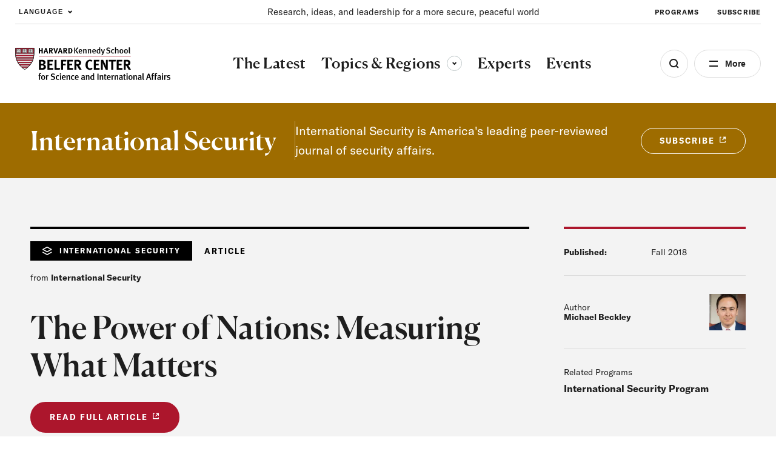

--- FILE ---
content_type: text/html; charset=UTF-8
request_url: https://www.belfercenter.org/publication/power-nations-measuring-what-matters
body_size: 56467
content:
<!DOCTYPE html>
<html lang="en" dir="ltr" prefix="og: https://ogp.me/ns#">
  <head>
    <meta charset="utf-8" />
<link rel="preconnect" href="//www.googletagmanager.com" crossorigin="anonymous" />
<link rel="preconnect" href="//www.google-analytics.com" crossorigin="anonymous" />
<link rel="preconnect" href="//stats.g.doubleclick.net" crossorigin="anonymous" />
<link rel="preload" href="/themes/custom/belfer/assets/fonts/icomoon.woff2?dl8yb7" as="font" crossorigin="anonymous" />
<meta name="description" content="Current gross indicators such as population and GDP are misleading in terms of a country’s relative power. Power can be calculated more accurately by subtracting a country’s liabilities from its assets." />
<link rel="canonical" href="https://www.belfercenter.org/publication/power-nations-measuring-what-matters" />
<link rel="image_src" href="https://www.belfercenter.org/sites/default/files/styles/1200x630/public/2024-08/Belfer%20Center%20logo%20image.jpg?itok=05GNzJn4" />
<meta property="og:site_name" content="The Belfer Center for Science and International Affairs" />
<meta property="og:type" content="website" />
<meta property="og:url" content="https://www.belfercenter.org/publication/power-nations-measuring-what-matters" />
<meta property="og:title" content="The Power of Nations: Measuring What Matters" />
<meta property="og:image" content="https://www.belfercenter.org/sites/default/files/styles/1200x630/pantheon-files-migration/images/publication/feature/AP_18008167854536.jpg?itok=7pCAzn7J" />
<meta property="og:image:width" content="1200" />
<meta property="og:image:height" content="630" />
<meta name="Generator" content="Interactive Strategies (https://www.interactivestrategies.com)" />
<meta name="MobileOptimized" content="width" />
<meta name="HandheldFriendly" content="true" />
<meta name="viewport" content="width=device-width, initial-scale=1.0" />
<link rel="manifest" href="https://www.belfercenter.org/themes/custom/belfer/assets/pwa/manifest.json?v=20230824" crossorigin="use-credentials" />
<link rel="apple-touch-icon" href="https://www.belfercenter.org/themes/custom/belfer/assets/pwa/icons/apple-touch-icon.png?v=20230824" sizes="180x180" type="image/png" />
<link rel="mask-icon" href="https://www.belfercenter.org/themes/custom/belfer/assets/pwa/icons/favicon.svg?v=20230824" color="#ffffff" />
<meta name="msapplication-config" content="/themes/custom/belfer/assets/pwa/browserconfig.xml?v=20230824" />
<meta name="msapplication-TileColor" content="#ffffff" />
<meta name="theme-color" content="#ff0000" />
<style>@font-face{font-family:'icomoon';src:url('/themes/custom/belfer/assets/fonts/icomoon.woff2?dl8yb7')format('woff2');font-weight:normal;font-style:normal;font-display:swap;}</style>
<script>  
  window.dataLayer = window.dataLayer || [];
  window.dataLayer.push({
    'topic': 'History',
    'region': 'Russia',
    'content_type': 'Article',
    'program': 'International Security Program',
  });
  </script>
<script type="application/ld+json">{
    "@context": "https://schema.org",
    "@graph": [
        {
            "@type": "Article",
            "headline": "The Power of Nations: Measuring What Matters",
            "name": "The Power of Nations: Measuring What Matters",
            "datePublished": "2018-11-01",
            "publisher": {
                "@type": "Organization",
                "name": "Belfer Center",
                "url": "https://www.belfercenter.org"
            },
            "author": [
                {
                    "@type": "Person",
                    "name": "Michael Beckley"
                }
            ]
        },
        {
            "@type": "Organization",
            "name": "The Belfer Center for Science and International Affairs",
            "url": "https://www.belfercenter.org",
            "logo": {
                "@type": "ImageObject",
                "url": "https://www.belfercenter.org/themes/custom/belfer/assets/images/belfer-center-logo-white.svg",
                "width": "271",
                "height": "58"
            },
            "address": {
                "@type": "PostalAddress",
                "streetAddress": "79 John F. Kennedy Street",
                "addressLocality": "Cambridge",
                "addressRegion": "MA",
                "postalCode": "02138",
                "addressCountry": "US"
            },
            "sameAs": [
                "https://www.linkedin.com/company/belfercenter/",
                "https://www.instagram.com/belfercenter/",
                "https://www.youtube.com/user/BelferCenter",
                "https://www.facebook.com/belfercenter/",
                "https://soundcloud.com/belfercenter"
            ]
        }
    ]
}</script>
<link rel="icon" href="/core/misc/favicon.ico" type="image/vnd.microsoft.icon" />

    <title>The Power of Nations: Measuring What Matters | The Belfer Center for Science and International Affairs</title>
    <link rel="stylesheet" media="all" href="/sites/default/files/css/css_o9s1U8vNhH5Eh3DLa5FUOpC3ffHtqmc_Fkd5CDzay8c.css?delta=0&amp;language=en&amp;theme=belfer&amp;include=eJxFjEEKgDAMBD9U6pMksbGVphqy7cHfK6J4WYYZWBZdxScmSOCX9VhqvId07oSKLzQBKAuCkVN2soIp-TDS-Js4dhusG4qkgBNd2vN-AVnSKME" />
<link rel="stylesheet" media="all" href="/sites/default/files/css/css_lyDVU-6U95aADnVQagke50K45aXSC5mh_3P95w9mj7M.css?delta=1&amp;language=en&amp;theme=belfer&amp;include=eJxFjEEKgDAMBD9U6pMksbGVphqy7cHfK6J4WYYZWBZdxScmSOCX9VhqvId07oSKLzQBKAuCkVN2soIp-TDS-Js4dhusG4qkgBNd2vN-AVnSKME" />

    

    
    <link rel="preload" href="/themes/custom/belfer/assets/fonts/icomoon.woff2?de47sx" as="font" crossorigin="anonymous">
    <link rel="preload" href="/themes/custom/belfer/assets/fonts/canela-medium.woff2" as="font" crossorigin="anonymous">
    <link rel="preload" href="/themes/custom/belfer/assets/fonts/gt-america-standard-regular.woff2" as="font" crossorigin="anonymous">
    <link rel="preload" href="/themes/custom/belfer/assets/fonts/gt-america-standard-regular-italic.woff2" as="font" crossorigin="anonymous">
    <link rel="preload" href="/themes/custom/belfer/assets/fonts/gt-america-standard-bold.woff2" as="font" crossorigin="anonymous">
    <link rel="preload" href="/themes/custom/belfer/assets/fonts/gt-america-standard-bold-italic.woff2" as="font" crossorigin="anonymous">

    <style>
      @font-face {
        font-family: 'icomoon';
        src: url('/themes/custom/belfer/assets/fonts/icomoon.woff2?de47sx') format('woff2');
        font-weight: normal;
        font-style: normal;
        font-display: swap;
      }

      @font-face {
        font-family: 'Canela';
        src: url('/themes/custom/belfer/assets/fonts/canela-medium.woff2') format("woff2");
        font-weight: 500;
        font-style: normal;
        font-display: swap;
      }

      @font-face {
        font-family: 'GT-American-Standard';
        src: url('/themes/custom/belfer/assets/fonts/gt-america-standard-regular.woff2') format("woff2");
        font-weight: 400;
        font-style: normal;
        font-display: swap;
      }

      @font-face {
        font-family: 'GT-American-Standard';
        src: url('/themes/custom/belfer/assets/fonts/gt-america-standard-regular-italic.woff2') format("woff2");
        font-weight: 400;
        font-style: italic;
        font-display: swap;
      }

      @font-face {
        font-family: 'GT-American-Standard';
        src: url('/themes/custom/belfer/assets/fonts/gt-america-standard-bold.woff2') format("woff2");
        font-weight: 700;
        font-style: normal;
        font-display: swap;
      }

      @font-face {
        font-family: 'GT-American-Standard';
        src: url('/themes/custom/belfer/assets/fonts/gt-america-standard-bold-italic.woff2') format("woff2");
        font-weight: 700;
        font-style: italic;
        font-display: swap;
      }
    </style>

        <link rel="preconnect" href="//www.googletagmanager.com" crossorigin="anonymous">
    <link rel="preconnect" href="//www.google-analytics.com" crossorigin="anonymous">
    <link rel="preconnect" href="//www.google.com" crossorigin="anonymous">
    <link rel="preconnect" href="//stats.g.doubleclick.net" crossorigin="anonymous">

    <title></title>
    <meta charset="utf-8">
    <meta name="viewport" content="width=device-width, initial-scale=1.0">

        <link rel="manifest" href="/themes/custom/belfer/assets/pwa/manifest.json" crossorigin="use-credentials">
    <link rel="icon" href="/themes/custom/belfer/assets/pwa/icons/favicon.ico">
    <link rel="icon" href="/themes/custom/belfer/assets/pwa/icons/favicon.svg" type="image/svg+xml">
    <link rel="apple-touch-icon" href="/themes/custom/belfer/assets/pwa/icons/apple-touch-icon.png">
    <meta name="theme-color" content="#ff0000">
    <!-- Google Tag Manager -->
    <script>(function(w,d,s,l,i){w[l]=w[l]||[];w[l].push({'gtm.start':
    new Date().getTime(),event:'gtm.js'});var f=d.getElementsByTagName(s)[0],
    j=d.createElement(s),dl=l!='dataLayer'?'&l='+l:'';j.async=true;j.src=
    'https://www.googletagmanager.com/gtm.js?id='+i+dl;f.parentNode.insertBefore(j,f);
    })(window,document,'script','dataLayer','GTM-PR3RMG');</script>
    <!-- End Google Tag Manager -->
  </head>

  <body class="path-node page-node-type-research-and-analysis">
    <!-- Google Tag Manager (noscript) -->
    <noscript><iframe src="https://www.googletagmanager.com/ns.html?id=GTM-PR3RMG"
    height="0" width="0" style="display:none;visibility:hidden"></iframe></noscript>
    <!-- End Google Tag Manager (noscript) -->
        <a class="skiplink" href="#maincontent">Skip to main content</a>

    
      <div class="dialog-off-canvas-main-canvas" data-off-canvas-main-canvas>
    <div class="page-container">
  
<section
  id="site-header-search"
  class="site-header-search"
  aria-hidden="true"
>
  <div class="site-header-search-inner">

    <form
      role="search"
      method="GET"
      action="/search"
      aria-label="Search by keyword"
    >
      <input
        class="js-search-field"
        type="search"
        name="keywords"
        aria-label="Search"
        placeholder="Search Term"
      >
      <button
        class="js-search-submit"
        type="submit"
        aria-label="Submit"
        disabled
      ></button>
    </form>

    <div class="search-tags">
      <div class="eyebrow -small">Explore the Latest</div>
      <ul class="search-tag-list">      
                  <li class="site-header-utility-nav-item">
                                                <a class="btn -hollow -tag" href="/collection/us-china-relations" target="">
              U.S. China Relations
            </a>
          </li>
                  <li class="site-header-utility-nav-item">
                                                <a class="btn -hollow -tag" href="/topics/energy" target="">
              Energy
            </a>
          </li>
                  <li class="site-header-utility-nav-item">
                                                <a class="btn -hollow -tag" href="/topics/artificial-intelligence" target="">
              Artificial Intelligence
            </a>
          </li>
                  <li class="site-header-utility-nav-item">
                                                <a class="btn -hollow -tag" href="/collection/ukraine" target="">
              Ukraine
            </a>
          </li>
                  <li class="site-header-utility-nav-item">
                                                <a class="btn -hollow -tag" href="/topics/science-technology" target="">
              Science &amp; Tech
            </a>
          </li>
                  <li class="site-header-utility-nav-item">
                                                <a class="btn -hollow -tag" href="/regions/middle-east-north-africa" target="">
              Middle East &amp; North Africa
            </a>
          </li>
              </ul>
    </div>

  </div>

  <button
    class="btn -close site-header-search-close js-search-close"
    type="button"
    aria-label="Close"
  ></button>

</section>
<section
  id="site-header-side-menu"
  class="side-menu"
  data-level="1"
  aria-hidden="true"
>
  <button
    class="btn -close menu-close js-menu-close"
    type="button"
    aria-label="Close"
  ></button>

  <button class="menu-back js-menu-back" type="button" aria-label="Back"></button>

  <div class="inner">
    <nav class="nav" aria-label="Side Navigation">
      <ul class="nav-main">
                  <li>
                                                                                  <a
                class="nav-main-link"
                href="/latest"
                aria-current="false"
                target=""
              >
                <span>The Latest</span>
              </a>
                      </li>
                  <li>
                          <button
                class="nav-main-link nav-main-next js-menu-next"
                type="button"
                aria-label="View Dropdown"
              >
                <span>Topics &amp; Regions</span>
              </button>

              <div class="nav-main-panel" aria-hidden="true">
                <ul class="side-menu-dropdown">
                  <li class="side-menu-dropdown-intro">
                    <p>Research and insight to improve policy and governance at local, national, and global levels.</p>

                                                                <a href="/topics-regions" class="-cta-link -white">View All </a>
                                      </li>

                  <li class="side-menu-dropdown-links">
                                          <section class="side-menu-dropdown-link-section">
                        <div class="eyebrow">Topics</div>

                                                  <ul class="side-menu-dropdown-linklist">
                                                          <li>
                                <a href="/topics/artificial-intelligence" class="side-menu-dropdown-link">Artificial Intelligence</a>
                              </li>
                                                          <li>
                                <a href="/topics/conflict-conflict-resolution" class="side-menu-dropdown-link">Conflict &amp; Conflict Resolution</a>
                              </li>
                                                          <li>
                                <a href="/topics/economics-global-affairs" class="side-menu-dropdown-link">Economics &amp; Global Affairs</a>
                              </li>
                                                          <li>
                                <a href="/topics/energy" class="side-menu-dropdown-link">Energy</a>
                              </li>
                                                          <li>
                                <a href="/topics/environment-climate-change" class="side-menu-dropdown-link">Environment &amp; Climate Change</a>
                              </li>
                                                          <li>
                                <a href="/topics/global-health" class="side-menu-dropdown-link">Global Health</a>
                              </li>
                                                          <li>
                                <a href="/topics/governance" class="side-menu-dropdown-link">Governance</a>
                              </li>
                                                          <li>
                                <a href="/topics/international-relations" class="side-menu-dropdown-link">International Relations</a>
                              </li>
                                                          <li>
                                <a href="/topics/international-security-defense" class="side-menu-dropdown-link">International Security &amp; Defense</a>
                              </li>
                                                          <li>
                                <a href="/topics/nuclear-issues" class="side-menu-dropdown-link">Nuclear Issues</a>
                              </li>
                                                          <li>
                                <a href="/topics/science-technology" class="side-menu-dropdown-link">Science &amp; Technology</a>
                              </li>
                                                      </ul>
                                              </section>
                                          <section class="side-menu-dropdown-link-section">
                        <div class="eyebrow">Regions</div>

                                                  <ul class="side-menu-dropdown-linklist">
                                                          <li>
                                <a href="/regions/arctic" class="side-menu-dropdown-link">Arctic</a>
                              </li>
                                                          <li>
                                <a href="/regions/africa" class="side-menu-dropdown-link">Africa</a>
                              </li>
                                                          <li>
                                <a href="/regions/asia-pacific" class="side-menu-dropdown-link">Asia &amp; the Pacific</a>
                              </li>
                                                          <li>
                                <a href="/regions/europe" class="side-menu-dropdown-link">Europe</a>
                              </li>
                                                          <li>
                                <a href="/regions/middle-east-north-africa" class="side-menu-dropdown-link">Middle East &amp; North Africa</a>
                              </li>
                                                          <li>
                                <a href="/regions/north-america" class="side-menu-dropdown-link">North America</a>
                              </li>
                                                          <li>
                                <a href="/regions/russia" class="side-menu-dropdown-link">Russia</a>
                              </li>
                                                          <li>
                                <a href="/regions/south-america" class="side-menu-dropdown-link">South America</a>
                              </li>
                                                          <li>
                                <a href="/regions/south-asia" class="side-menu-dropdown-link">South Asia</a>
                              </li>
                                                      </ul>
                                              </section>
                                      </li>
                </ul>
              </div>
                      </li>
                  <li>
                                                                                  <a
                class="nav-main-link"
                href="/experts"
                aria-current="false"
                target=""
              >
                <span>Experts</span>
              </a>
                      </li>
                  <li>
                                                                                  <a
                class="nav-main-link"
                href="/events"
                aria-current="false"
                target=""
              >
                <span>Events</span>
              </a>
                      </li>
              </ul>

      <ul class="nav-utility">
                  <li>
                                                            <a
              class="nav-utility-link"
              href="/about-us"
              aria-current="false"
              target=""
              
            >
              <span>About</span>
            </a>
          </li>
                  <li>
                                                            <a
              class="nav-utility-link"
              href="/programs"
              aria-current="false"
              target=""
              
            >
              <span>Programs</span>
            </a>
          </li>
                  <li>
                                                            <a
              class="nav-utility-link"
              href="/fellowships"
              aria-current="false"
              target=""
              
            >
              <span>Fellowships</span>
            </a>
          </li>
                  <li>
                                                            <a
              class="nav-utility-link"
              href="/students"
              aria-current="false"
              target=""
              
            >
              <span>Students</span>
            </a>
          </li>
                  <li>
                                                            <a
              class="nav-utility-link"
              href="/press"
              aria-current="false"
              target=""
              
            >
              <span>For Press</span>
            </a>
          </li>
                  <li>
                                                            <a
              class="nav-utility-link"
              href="/research-analysis"
              aria-current="false"
              target=""
              
            >
              <span>Research &amp; Analysis</span>
            </a>
          </li>
                  <li>
                                                            <a
              class="nav-utility-link"
              href="/careers"
              aria-current="false"
              target=""
              
            >
              <span>Careers</span>
            </a>
          </li>
                  <li>
                                                            <a
              class="nav-utility-link"
              href="/collection/international-security"
              aria-current="false"
              target=""
              data-italic="true"
            >
              <span>International Security</span>
            </a>
          </li>
              </ul>
    </nav>
  </div>
</section>
<header class="site-header">
	<div class="site-header-inner">
				<div
			class="site-header-utility">
						<div class="site-header-language">
				<button type="button" class="site-header-utility-nav-link site-header-language-toggle js-site-header-dropdown-toggle" aria-expanded="false" data-dropdown="true" aria-label="Expand Dropdown Menu">
					Language
				</button>
				<div class="site-header-dropdown js-site-header-dropdown" aria-hidden="true">
					  
<div class="gtranslate_wrapper"></div><script>window.gtranslateSettings = {"switcher_horizontal_position":"left","switcher_vertical_position":"bottom","horizontal_position":"inline","vertical_position":"inline","float_switcher_open_direction":"top","switcher_open_direction":"bottom","default_language":"en","native_language_names":1,"detect_browser_language":0,"add_new_line":1,"select_language_label":"Language","flag_size":32,"flag_style":"2d","globe_size":60,"alt_flags":[],"wrapper_selector":".gtranslate_wrapper","url_structure":"none","custom_domains":null,"languages":["en","ar","zh-CN","fr","ru","es"],"custom_css":""}</script><script>(function(){var js = document.createElement('script');js.setAttribute('src', '/modules/contrib/gtranslate/js/ln.js');js.setAttribute('data-gt-orig-url', '/publication/power-nations-measuring-what-matters');js.setAttribute('data-gt-orig-domain', 'www.belfercenter.org');document.body.appendChild(js);})();</script>

				</div>
			</div>

						<div class="site-header-mission">
				<p>Research, ideas, and leadership for a more secure, peaceful world </p>
			</div>

						<nav class="site-header-utility-nav" aria-label="Utility Navigation">
				<ul class="site-header-utility-nav-items">
											<li class="site-header-utility-nav-item">
																												<a class="site-header-utility-nav-link" href="/programs" target="">
								Programs
							</a>
						</li>
											<li class="site-header-utility-nav-item">
																												<a class="site-header-utility-nav-link" href="/subscribe" target="">
								Subscribe
							</a>
						</li>
									</ul>
			</nav>
		</div>

		<div
			class="site-header-main">
						<a class="logo" href="/" aria-label="HARVARD Kennedy School - Belfer Center">
				<img src="/themes/custom/belfer/assets/images/belfer-center-logo.svg" width="275" height="59" alt="HARVARD Kennedy School - Belfer Center for Science and International Affairs">
			</a>

						<nav class="site-header-nav" aria-label="Main Site Navigation">
				<ul class="site-header-nav-items">
																	<li class="site-header-nav-item">
																																															<a class="site-header-nav-item-link" href="/latest" aria-current="false" target="">
									<span>The Latest</span>
								</a>
													</li>
																	<li class="site-header-nav-item">
																															<button type="button" class="site-header-nav-item-link js-site-header-dropdown-toggle" aria-current="false" aria-expanded="false" aria-controls="site-header-dropdown-topics-regions" data-dropdown="true">
									Topics &amp; Regions
									<span class="dropdown-arrow">
										<span class="sr-text">Toggle sub-menu</span>
									</span>
								</button>

																<div id="site-header-dropdown-topics-regions" class="site-header-dropdown js-site-header-dropdown" data-type="full-width" aria-hidden="true" >
									<div class="site-header-dropdown-inner">
										<div class="site-header-dropdown-content">
											<div class="site-header-dropdown-intro">
												<p>Research and insight to improve policy and governance at local, national, and global levels.</p>

																																						<a href="/topics-regions" class="-cta-link">View All </a>
																							</div>

											<div class="site-header-dropdown-links">
																									<section class="site-header-dropdown-link-section">
														<div class="eyebrow">Topics</div>

																													<ul class="site-header-dropdown-linklist">
																																	<li>
																		<a href="/topics/artificial-intelligence">Artificial Intelligence</a>
																	</li>
																																	<li>
																		<a href="/topics/conflict-conflict-resolution">Conflict &amp; Conflict Resolution</a>
																	</li>
																																	<li>
																		<a href="/topics/economics-global-affairs">Economics &amp; Global Affairs</a>
																	</li>
																																	<li>
																		<a href="/topics/energy">Energy</a>
																	</li>
																																	<li>
																		<a href="/topics/environment-climate-change">Environment &amp; Climate Change</a>
																	</li>
																																	<li>
																		<a href="/topics/global-health">Global Health</a>
																	</li>
																																	<li>
																		<a href="/topics/governance">Governance</a>
																	</li>
																																	<li>
																		<a href="/topics/international-relations">International Relations</a>
																	</li>
																																	<li>
																		<a href="/topics/international-security-defense">International Security &amp; Defense</a>
																	</li>
																																	<li>
																		<a href="/topics/nuclear-issues">Nuclear Issues</a>
																	</li>
																																	<li>
																		<a href="/topics/science-technology">Science &amp; Technology</a>
																	</li>
																															</ul>
																											</section>
																									<section class="site-header-dropdown-link-section">
														<div class="eyebrow">Regions</div>

																													<ul class="site-header-dropdown-linklist">
																																	<li>
																		<a href="/regions/arctic">Arctic</a>
																	</li>
																																	<li>
																		<a href="/regions/africa">Africa</a>
																	</li>
																																	<li>
																		<a href="/regions/asia-pacific">Asia &amp; the Pacific</a>
																	</li>
																																	<li>
																		<a href="/regions/europe">Europe</a>
																	</li>
																																	<li>
																		<a href="/regions/middle-east-north-africa">Middle East &amp; North Africa</a>
																	</li>
																																	<li>
																		<a href="/regions/north-america">North America</a>
																	</li>
																																	<li>
																		<a href="/regions/russia">Russia</a>
																	</li>
																																	<li>
																		<a href="/regions/south-america">South America</a>
																	</li>
																																	<li>
																		<a href="/regions/south-asia">South Asia</a>
																	</li>
																															</ul>
																											</section>
																							</div>
										</div>
									</div>
								</div>
													</li>
																	<li class="site-header-nav-item">
																																															<a class="site-header-nav-item-link" href="/experts" aria-current="false" target="">
									<span>Experts</span>
								</a>
													</li>
																	<li class="site-header-nav-item">
																																															<a class="site-header-nav-item-link" href="/events" aria-current="false" target="">
									<span>Events</span>
								</a>
													</li>
									</ul>
			</nav>

			<div class="site-header-buttons">
				<button class="site-header-search-toggle js-search-open" type="button" aria-label="Open Search Menu" aria-expanded="false" aria-controls="site-header-search"></button>

				<button class="site-header-side-menu-toggle js-site-header-side-menu-toggle" type="button" aria-label="Open Menu" aria-expanded="false" aria-controls="site-header-side-menu">More</button>
			</div>
		</div>
	</div>
</header>


  <main id="maincontent">
    <article class="grid-container">
      
<div data-drupal-messages-fallback class="hidden"></div>
  <div class="hero-promo" data-background-color="yellow">
    <div class="hero-promo-inner">
      <div class="hero-promo-title h5 -white">International Security </div>
      <div class="hero-promo-content">
                  <div class="hero-promo-text">
            <p>International Security is America&#039;s leading peer-reviewed journal of security affairs.</p>
          </div>
        
                  <div class="hero-promo-button">
            <a href="https://mitpressjournals.mit.edu/shop/journal/?issn=0162-2889" class="btn -hollow -white -small">Subscribe</a>
          </div>
              </div>
    </div>
  </div>

<header
  class="hero hero-article"
  data-type="article"
  data-subnav="false"
>
  <div class="hero-article-inner">
    <div class="hero-article-content">
      <div class="hero-article-main">
        <div class="hero-article-type">
                      <div class="hero-article-collection flag -black -collection">International Security</div>
          
                      <div class="eyebrow">Article</div>
          
                      <div class="hero-article-type-source">
              from
                              <strong>International Security</strong>
                
                          </div>
                  </div>

        <div class="hero-article-text">
          <div class="hero-article-text-inner">
            <h1 class="h4">The Power of Nations: Measuring What Matters</h1>

            
                      </div>

                  </div>

        <div class="article-tools">
      <div class="article-tools-info-button">
                    
                        <a href="https://doi.org/10.1162/isec_a_00328" class="btn -medium -red">READ FULL ARTICLE</a>
              
          </div>
  
  <ul class="article-tool-buttons">
          <li>
        <button type="button" class="article-tool-buttons-btn js-dialog-open" data-tool="citation" data-a11y-dialog-show="citation-dialog"><span class="sr-text">View Citation</span></button>
      </li>
        <li>
      <aside class="social-share" data-expanded="false">
  <button
    id="social-share-toggle"
    type="button"
    class="social-share-toggle article-tool-buttons-btn js-social-share-toggle"
    aria-expanded="false"
    aria-controls="social-share-services"
  >
    <span class="sr-text">Share</span>
  </button>
  <div
    id="social-share-services"
    class="social-share-services-container"
    aria-hidden="true"
    aria-labelledby="social-share-toggle"
  >
    <ul class="social-share-services">
      <li><button type="button" class="social-share-btn js-social-share-btn" data-service="facebook"><span class="sr-text">Share on Facebook</span></button></li>
      <li><button type="button" class="social-share-btn js-social-share-btn" data-service="x"><span class="sr-text">Share on Twitter</span></button></li>
      <li><button type="button" class="social-share-btn js-social-share-btn" data-service="linkedin"><span class="sr-text">Share on LinkedIn</span></button></li>
    </ul>
  </div>
</aside>
    </li>
    <li>
      <button type="button" class="article-tool-buttons-btn js-social-share-print" data-tool="print"><span class="sr-text">Print</span></button>
    </li>
  </ul>
</div>
      </div>

      <div class="hero-article-sidebar">
        
        
                
        <div class="hero-meta">
            <span class="hero-meta-title">Published:</span>

                          <span>Fall 2018</span>
                    </div>

                          <div class="hero-person-block">
    

<div class="hero-person js-link-event">
  <div class="hero-person-text">
    <p>
      Author<br>
      <strong>
                  <a href="https://www.belfercenter.org/person/michael-beckley" class="js-link-event-link">Michael Beckley</a>
              </strong>
    </p>
  </div>

  <div class="hero-person-image">
        <picture><img loading="lazy" src="/sites/default/files/styles/profile_picture_tiny/pantheon-files-migration/images/person/headshot/michael-c-beckley-2017_0.jpg.webp?h=aa073ead&amp;itok=Hf1wOnkR" width="120" height="120">
  </picture>



  </div>
</div>


    </div>
        
                  <div class="hero-related-programs">
            <p>Related Programs</p>
            <ul>
                              <li>
                  <a href="/programs/international-security-program" hreflang="en">International Security Program</a>
                </li>
                          </ul>
          </div>
              </div>
    </div>

              <div class="hero-media">
        <figure class="hero-media-image">
  <div class="figure-inner">
        <picture loading="lazy" width="440" height="300">
                  <source srcset="/sites/default/files/styles/440xy/pantheon-files-migration/images/publication/feature/AP_18008167854536.jpg.webp?itok=maONGi4S 1x" media="(max-width: 439px)" type="image/webp" width="440" height="293"/>
              <source srcset="/sites/default/files/styles/1440xy/pantheon-files-migration/images/publication/feature/AP_18008167854536.jpg.webp?itok=PGQ-vZ_5 1x" media="(min-width: 1024px) and (max-width: 1439px)" type="image/webp" width="1440" height="960"/>
              <source srcset="/sites/default/files/styles/1700xy/pantheon-files-migration/images/publication/feature/AP_18008167854536.jpg.webp?itok=emhOGAPh 1x" media="(min-width: 1440px)" type="image/webp" width="1700" height="1133"/>
                    <img loading="lazy" width="440" height="300" src="/sites/default/files/styles/440x300/pantheon-files-migration/images/publication/feature/AP_18008167854536.jpg.webp?h=9eb0d413&amp;itok=tXODy3a1" alt="A man reads a newspaper at a brokerage house in Beijing.">

  </picture>



                      <div class="photo-credit" data-theme="dark">
        <button type="button" aria-expanded="false" class="photo-credit-btn js-photo-credit-toggle"><span class="sr-text">Photo Credit Toggle</span></button>
        <div class="photo-credit-content js-photo-credit-content" aria-hidden="true" title="(AP Photo/Andy Wong)"><span class="photo-credit-attribution">(AP Photo/Andy Wong)</span></div>
      </div>
      </div>
  </figure>

      </div>
    
        
        
          </div>

  </header>
<article class="text-block-layout">
  <div class="text-block wysiwyg-content">
    <h2>Summary</h2>
<p>Power plays a key role in international relations theory and practice. Most calculations of power are based on gross indicators such as population and GDP, but these measures are misleading. A better approach is to calculate a country’s net resources by subtracting a country’s liabilities from its assets. Measuring power this way reveals the weaknesses of countries such as China.</p>

  </div>

  
  <div class="text-block-sidebar">
    
    <div class="sidebar-latest">
  <div class="sidebar-latest-inner">
    <div class="sidebar-latest-title">The latest from Belfer</div>
    <ul>
    </ul>
          <div class="more">
        <a href="/research-analysis" hreflang="en">See more</a>
      </div>
      </div>
</div>
  </div>
 
</article>
<div class="citation-block">
  <div class="citation-block-header text-block-header">Recommended citation</div>
  <div class="citation-block-content">
    <div class="js-copy-citation-text">
      <p><p>Michael Beckley, "The Power of Nations: Measuring What Matters,"&nbsp;<em>International Security</em>, Vol. 43, No. 2 (Fall 2018), pp. 7–44, doi:10.1162/ISEC_a_00328.</p>
</p>
    </div>
    <button type="button" class="btn -red -medium js-copy-citation-btn">Copy to Clipboard</button>
  </div>
</div>
<div class="section-nav-bar js-section-nav" aria-hidden="true">
  <div class="section-nav-bar-inner">
    <div class="section-nav-bar-title">
      <p>The Power of Nations: Measuring What Matters</p>
    </div>
    <div class="article-tools">
  
  <ul class="article-tool-buttons">
          <li>
        <button type="button" class="article-tool-buttons-btn js-dialog-open" data-tool="citation" data-a11y-dialog-show="citation-dialog"><span class="sr-text">View Citation</span></button>
      </li>
        <li>
      <aside class="social-share" data-expanded="false">
  <button
    id="social-share-toggle"
    type="button"
    class="social-share-toggle article-tool-buttons-btn js-social-share-toggle"
    aria-expanded="false"
    aria-controls="social-share-services"
  >
    <span class="sr-text">Share</span>
  </button>
  <div
    id="social-share-services"
    class="social-share-services-container"
    aria-hidden="true"
    aria-labelledby="social-share-toggle"
  >
    <ul class="social-share-services">
      <li><button type="button" class="social-share-btn js-social-share-btn" data-service="facebook"><span class="sr-text">Share on Facebook</span></button></li>
      <li><button type="button" class="social-share-btn js-social-share-btn" data-service="x"><span class="sr-text">Share on Twitter</span></button></li>
      <li><button type="button" class="social-share-btn js-social-share-btn" data-service="linkedin"><span class="sr-text">Share on LinkedIn</span></button></li>
    </ul>
  </div>
</aside>
    </li>
    <li>
      <button type="button" class="article-tool-buttons-btn js-social-share-print" data-tool="print"><span class="sr-text">Print</span></button>
    </li>
  </ul>
</div>
  </div>
</div>
<article class="text-block-layout">
  <div class="text-block wysiwyg-content">
    
<div class="info-block">
  <div class="inner">
    <div class="info-block-title h8">Want to read more?</div>
    <div class="info-block-text">
      <p>The full text of this publication is available in the link below.</p>
    </div>
        <div class="info-block-cta">
      <a href="https://doi.org/10.1162/isec_a_00328" class="btn -medium -red">Read full article</a>
    </div>
  </div>
</div>
  </div>
  <div class="text-block-sidebar"></div>
</article>
<article class="tags">
      <a href="/regions/asia-pacific" class="btn -tag">Asia &amp; the Pacific</a>
      <a href="/regions/europe" class="btn -tag">Europe</a>
      <a href="/topics/international-relations/history" class="btn -tag">History</a>
      <a href="/programs/international-security-program" class="btn -tag">International Security Program</a>
      <a href="/regions/north-america" class="btn -tag">North America</a>
      <a href="/regions/russia" class="btn -tag">Russia</a>
      <a href="/topics/international-relations/soft-power" class="btn -tag">Soft Power</a>
      <a href="/topics/international-relations/us-primary" class="btn -tag">U.S. Primary</a>
  </article>
<div
  id="citation-dialog"
  class="dialog"
  aria-labelledby="dialog-title-citation-dialog"
  aria-hidden="true"
  data-a11y-dialog="citation-dialog"
  data-image="false"
  data-citation="true"
>
  <div class="dialog-overlay js-dialog-overlay" data-a11y-dialog-hide></div>
  <div class="dialog-main" role="document">
    <button type="button" class="dialog-close js-dialog-close" data-a11y-dialog-hide aria-label="Close dialog"></button>
    <div class="dialog-content">
      <div class="dialog-content-inner">

        <div class="dialog-text">

          
            <div id="dialog-title-citation-dialog" class="dialog-citation-header">Recommended citation</div>
            <div class="dialog-citation-content">
              <div class="js-copy-citation-text">
                <p><p>Michael Beckley, "The Power of Nations: Measuring What Matters,"&nbsp;<em>International Security</em>, Vol. 43, No. 2 (Fall 2018), pp. 7–44, doi:10.1162/ISEC_a_00328.</p>
</p>
              </div>
              <button type="button" class="btn -red -medium js-copy-citation-btn">Copy to Clipboard</button>
            </div>

          
                  </div>
      </div>
    </div>
  </div>
</div>
<article class="author-block">

  <div class="inner">

          <div class="author-block-image">
                  <a href="https://www.belfercenter.org/person/michael-beckley" class="author-block-image-link">    <picture><img loading="lazy" src="/sites/default/files/styles/300x324/pantheon-files-migration/images/person/headshot/michael-c-beckley-2017_0.jpg.webp?h=aa073ead&amp;itok=kPdpwBkh" width="300" height="324">
  </picture>


</a>
              </div>
    
    <div class="author-block-content">

      <div class="eyebrow -small">Author</div>

      <h2 class="h2">
                  <a href="https://www.belfercenter.org/person/michael-beckley">Michael Beckley</a>
              </h2>

      

              <div class="author-block-text">
          <div class="author-block-text-header">More From This Expert</div>
          <div class="wysiwyg-content"><p><a href="/publication/peril-peaking-powers-economic-slowdowns-and-implications-chinas-next-decade" hreflang="en">The Peril of Peaking Powers: Economic Slowdowns and Implications for China’s Next Decade</a></p><p><a href="/publication/correspondence-measuring-power-international-relations" hreflang="en">Correspondence: Measuring Power in International Relations</a></p></div>
        </div>
      
    </div>

  </div>

</article>
<article class="up-next -is-full-bleed">

  <div class="inner">

    <div class="header">Up Next</div>

    <div class="up-next-feature">
      



<article class="card js-link-event">

      <div class="card-image">
          <picture loading="lazy" width="440" height="250">
                  <source srcset="/sites/default/files/styles/440x250/public/2025-10/AP25258115993585.jpg.webp?h=17ddf58a&amp;itok=y3d2GLj8 1x" media="(max-width: 439px)" type="image/webp" width="440" height="250"/>
              <source srcset="/sites/default/files/styles/708x400/public/2025-10/AP25258115993585.jpg.webp?h=17ddf58a&amp;itok=QFzwv8tM 1x" media="(min-width: 440px) and (max-width: 767px)" type="image/webp" width="708" height="400"/>
              <source srcset="/sites/default/files/styles/900x510/public/2025-10/AP25258115993585.jpg.webp?h=17ddf58a&amp;itok=lwfcZ9-p 1x" media="(min-width: 768px)" type="image/webp" width="900" height="510"/>
                    <img loading="lazy" width="440" height="250" src="/sites/default/files/styles/440x250/public/2025-10/AP25258115993585.jpg.webp?h=17ddf58a&amp;itok=y3d2GLj8" alt="Protesters shout slogans during a press conference to oppose the military exercise called Freedom Edge in Seoul, South Korea, Monday, Sept. 15, 2025.">

  </picture>


              
<div class="photo-credit" data-theme="dark">
  <button type="button" aria-expanded="false" class="photo-credit-btn js-photo-credit-toggle"><span class="sr-text">Photo Credit Toggle</span></button>
  <div class="photo-credit-content js-photo-credit-content" aria-hidden="true" title="AP Photo/Lee Jin-man"><span class="photo-credit-attribution">AP Photo/Lee Jin-man</span></div>
</div>
                      </div>
  
  <div class="card-text">

          <div class="type -small">Article</div>
    
    <h3 class="card-title">
      <a
        href="/research-analysis/between-rock-and-hard-place-how-clients-evade-patrons-costly-strategic-demands"
        class="card-link js-link-event-link"
        
                      >Between a Rock and a Hard Place: How Clients Evade Patrons’ Costly Strategic Demands</a>
    </h3>

    
    
            <div class="card-meta">
                  <span class="publication-display-date">Fall 2025</span>
                          <span>by  DJ Kim</span>
        
              </div>
    
    
    
          <div class="card-program"><p>From International Security Program</p></div>
    
  </div>

</article>
    </div>

    <div class="up-next-list">

      <ul class="up-next-cards">
            



<li class="card js-link-event">

      <div class="card-image">
          <picture><img loading="lazy" src="/sites/default/files/styles/300x170/public/2025-10/AP25243605833846.jpg.webp?h=17ddf58a&amp;itok=tUF6OjtH" width="300" height="170" alt="A satellite antenna is pointing at the sky outside the Esrange Space Center  in Kiruna, Sweden, Tuesday, Aug. 19, 2025.">
  </picture>



  
<div class="photo-credit" data-theme="dark">
  <button type="button" aria-expanded="false" class="photo-credit-btn js-photo-credit-toggle"><span class="sr-text">Photo Credit Toggle</span></button>
  <div class="photo-credit-content js-photo-credit-content" aria-hidden="true" title="AP Photo/Malin Haarala"><span class="photo-credit-attribution">AP Photo/Malin Haarala</span></div>
</div>

                      </div>
  
  <div class="card-text">

          <div class="type -small">Article</div>
    
    <h3 class="card-title">
      <a
        href="/research-analysis/us-space-power-and-alliance-dynamics-cold-war"
        class="card-link js-link-event-link"
        
                      >U.S. Space Power and Alliance Dynamics in the Cold War</a>
    </h3>

    
    
            <div class="card-meta">
                  <span class="publication-display-date">Fall 2025</span>
                          <span>by  Aaron Bateman</span>
        
              </div>
    
    
    
    
  </div>

</li>
    



<li class="card js-link-event">

      <div class="card-image">
          <picture><img loading="lazy" src="/sites/default/files/styles/300x170/public/2025-10/AP22242779220879.jpg.webp?h=ce5b94e7&amp;itok=hM9BMWC0" width="300" height="170" alt="U.S. President Ronald Reagan, right, talks with Soviet leader Mikhail Gorbachev during arrival ceremonies at the White House where the superpowers begin their three-day summit talks in Washington, D.C., Tuesday, Dec. 8, 1987.">
  </picture>



  
<div class="photo-credit" data-theme="dark">
  <button type="button" aria-expanded="false" class="photo-credit-btn js-photo-credit-toggle"><span class="sr-text">Photo Credit Toggle</span></button>
  <div class="photo-credit-content js-photo-credit-content" aria-hidden="true" title="AP Photo/Boris Yurchenko, File"><span class="photo-credit-attribution">AP Photo/Boris Yurchenko, File</span></div>
</div>

                      </div>
  
  <div class="card-text">

          <div class="type -small">Article</div>
    
    <h3 class="card-title">
      <a
        href="/research-analysis/agree-or-not-agree-hawks-doves-and-regime-type-international-rivalry-and"
        class="card-link js-link-event-link"
        
                      >To Agree or Not to Agree: Hawks, Doves, and Regime Type in International Rivalry and Rapprochement</a>
    </h3>

    
    
            <div class="card-meta">
                  <span class="publication-display-date">Fall 2025</span>
                          <span>by  Michael A. Goldfien</span>
        
              </div>
    
    
    
    
  </div>

</li>

      </ul>

    </div>

  </div>

</article>



    </article>
  </main>

  <footer class="site-footer">
  <div class="site-footer-inner">
    <div class="site-footer-top">
  <div class="site-footer-left">
    <div class="site-footer-main">
      <div class="site-footer-logo-contact">
        <a class="logo" href="/" aria-label="HARVARD Kennedy School - Belfer Center">
          <img src="/themes/custom/belfer/assets/images/belfer-center-logo-white-footer.svg" width="275" height="59" alt="HARVARD Kennedy School - Belfer Center for Science and International Affairs">
        </a>

        <div class="site-footer-contact">
          <p>79 John F. Kennedy Street, <br>Cambridge, MA 02138</p>
        </div>

                <div class="site-footer-awards">
          <img src="/themes/custom/belfer/assets/images/w3-gold.png" alt="2025 W3 Gold Winner" title="2025 W3 Gold Winner" width="90" height="90" loading="lazy">
        </div>
      </div>

      <nav
        class="site-footer-social"
        aria-label="Social Media Links"
      >
        <ul>
                      <li>
              <a
                class="icon-linkedin"
                href="https://www.linkedin.com/company/belfercenter/"
                target="_blank"
                rel="noopener"
              >
                <span class="sr-text">linkedin</span>
              </a>
            </li>
                      <li>
              <a
                class="icon-instagram"
                href="https://www.instagram.com/belfercenter/"
                target="_blank"
                rel="noopener"
              >
                <span class="sr-text">instagram</span>
              </a>
            </li>
                      <li>
              <a
                class="icon-youtube"
                href="https://www.youtube.com/user/BelferCenter"
                target="_blank"
                rel="noopener"
              >
                <span class="sr-text">youtube</span>
              </a>
            </li>
                      <li>
              <a
                class="icon-facebook"
                href="https://www.facebook.com/belfercenter/"
                target="_blank"
                rel="noopener"
              >
                <span class="sr-text">facebook</span>
              </a>
            </li>
                      <li>
              <a
                class="icon-soundcloud"
                href="https://soundcloud.com/belfercenter"
                target="_blank"
                rel="noopener"
              >
                <span class="sr-text">soundcloud</span>
              </a>
            </li>
                  </ul>
      </nav>
    </div>
  </div>

  <div class="site-footer-right">
    <nav class="site-footer-nav" aria-label="Footer Navigation">
      <ul>
                  <li>
                                                <a
              aria-current="false"
              href="/about-us"
              target=""
            >About</a>
          </li>
                  <li>
                                                <a
              aria-current="false"
              href="/events"
              target=""
            >Events</a>
          </li>
                  <li>
                                                <a
              aria-current="false"
              href="/press"
              target=""
            >For Press</a>
          </li>
                  <li>
                                                <a
              aria-current="false"
              href="https://www.belfercenter.org/fellowships"
              target="_blank"
            >Fellowships</a>
          </li>
                  <li>
                                                <a
              aria-current="false"
              href="/students"
              target=""
            >Students</a>
          </li>
                  <li>
                                                <a
              aria-current="false"
              href="/subscribe"
              target=""
            >Subscribe</a>
          </li>
                  <li>
                                                <a
              aria-current="false"
              href="/careers"
              target=""
            >Careers</a>
          </li>
                  <li>
                                                <a
              aria-current="false"
              href="/about-contact-us"
              target=""
            >Contact Us</a>
          </li>
              </ul>
    </nav>

        <div class="site-footer-subscribe-form">
      <div class="site-footer-subscribe-form-inner">
        <div class="eyebrow">Stay Informed</div>
        <p>Bringing scholarship and insight to the world’s top issues.</p>
        <form method="GET" action="/subscribe">
          <input type="email" name="email" class="site-footer-email-subscribe-input" placeholder="Your email address..." aria-label="Email address" required>
          <input type="submit" class="btn -red -full site-footer-email-subscribe-submit" value="Subscribe Now">
        </form>
      </div>
    </div>
  </div>
</div>

<div class="site-footer-bottom">
    <div class="site-footer-copyright">
    <p>Copyright &copy; 2026 The President and Fellows of Harvard College</p>
  </div>

    <nav class="site-footer-legal-nav" aria-label="Policy Navigation">
    <ul>
      <li id="cookie-yes-dns-link" style="display: none;"><a href="javascript:void(0)" onclick="if (typeof revisitCkyConsent === 'function') { revisitCkyConsent() }">Do Not Sell or Share My Personal Information</a></li>
      <script>
        const cyDNSIntervalLimit = 15000,
              cyDNSLinkInterval = setInterval(() => {
                if (typeof revisitCkyConsent === 'function') {
                  document.getElementById('cookie-yes-dns-link').removeAttribute("style");
                  clearInterval(cyDNSLinkInterval);
                }
              }, 500);
        setTimeout(() => { clearInterval(cyDNSLinkInterval); }, cyDNSIntervalLimit);
      </script>
              <li>
                                        <a
            aria-current="false"
            href="/privacy-policy"
            target=""
          >Privacy Policy</a>
        </li>
              <li>
                                        <a
            aria-current="false"
            href="https://accessibility.harvard.edu/"
            target="_blank"
          >Harvard Accessibility Policy</a>
        </li>
              <li>
                                        <a
            aria-current="false"
            href="https://accessibility.huit.harvard.edu/digital-accessibility-policy"
            target="_blank"
          >Harvard Digital Accessibility Policy</a>
        </li>
          </ul>
  </nav>
</div>

  </div>
</footer>

</div>

  </div>

    

    <script type="application/json" data-drupal-selector="drupal-settings-json">{"path":{"baseUrl":"\/","pathPrefix":"","currentPath":"node\/21365","currentPathIsAdmin":false,"isFront":false,"currentLanguage":"en"},"pluralDelimiter":"\u0003","suppressDeprecationErrors":true,"user":{"uid":0,"permissionsHash":"1351b72ad79974e9e55908571fab9440d6e096c0f859b885d2d1dc81511991fd"}}</script>
<script src="/core/assets/vendor/jquery/jquery.min.js?v=4.0.0-rc.1"></script>
<script src="/sites/default/files/js/js_Tu83Haob_lwYHcIKtFMK-4fsVEnir_wpkKo5jK-xZ_Y.js?scope=footer&amp;delta=1&amp;language=en&amp;theme=belfer&amp;include=eJxLSs1JSy3ST0osTtVJArPji0uKSpNLSotS9UsyUuNzEktSi0sAMDUPgw"></script>


        <div class="js-blocker"></div>
  </body>
</html>
